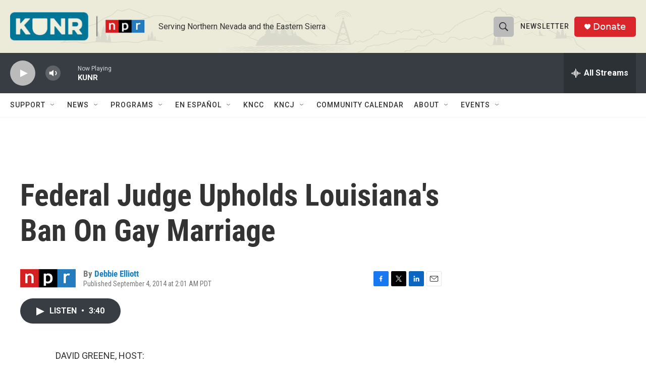

--- FILE ---
content_type: text/html; charset=utf-8
request_url: https://www.google.com/recaptcha/api2/aframe
body_size: 266
content:
<!DOCTYPE HTML><html><head><meta http-equiv="content-type" content="text/html; charset=UTF-8"></head><body><script nonce="8Ho97i1HS0OTTa2ZPg6C7A">/** Anti-fraud and anti-abuse applications only. See google.com/recaptcha */ try{var clients={'sodar':'https://pagead2.googlesyndication.com/pagead/sodar?'};window.addEventListener("message",function(a){try{if(a.source===window.parent){var b=JSON.parse(a.data);var c=clients[b['id']];if(c){var d=document.createElement('img');d.src=c+b['params']+'&rc='+(localStorage.getItem("rc::a")?sessionStorage.getItem("rc::b"):"");window.document.body.appendChild(d);sessionStorage.setItem("rc::e",parseInt(sessionStorage.getItem("rc::e")||0)+1);localStorage.setItem("rc::h",'1769530271824');}}}catch(b){}});window.parent.postMessage("_grecaptcha_ready", "*");}catch(b){}</script></body></html>